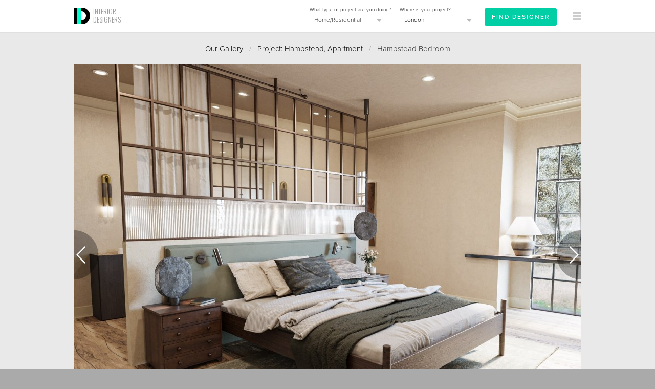

--- FILE ---
content_type: text/html
request_url: https://interiordesigners.net/interior-design-gallery/hampstead-apartment/14708/hampstead-bedroom/
body_size: 7546
content:
<!DOCTYPE html PUBLIC "-//W3C//DTD XHTML 1.0 Transitional//EN" "http://www.w3.org/TR/xhtml1/DTD/xhtml1-transitional.dtd">
<html xmlns="http://www.w3.org/1999/xhtml" xml:lang="en">
<head>
<meta http-equiv="Content-Type" content="text/html; charset=iso-8859-1" />

<script id="cookieyes" type="text/javascript" src="https://cdn-cookieyes.com/client_data/a0b6cc419e1c56c4c05284b8/script.js"></script>

<!-- Google tag (gtag.js) -->
<script async src="https://www.googletagmanager.com/gtag/js?id=G-MY2CP4Q3QF"></script>
<script>
  window.dataLayer = window.dataLayer || [];
  function gtag(){dataLayer.push(arguments);}
  gtag('js', new Date());

  gtag('config', 'G-MY2CP4Q3QF');
</script>


<meta property="og:site_name" content="Interior Designers"/><meta property="og:image" content="https://interiordesigners.net/assets/icon250-id.png"/>
<meta name="viewport" content="width=device-width, initial-scale=1.0, user-scalable=no"/>

<title>Hampstead Bedroom / Hampstead, Apartment - InteriorDesigners.net</title>
<meta name="description" content="Hampstead Bedroom from a traditional interior in London. The chosen colour palette is focused around the lighter shades of Autumn, the colours cast by the rising sun in the early hours. InteriorDesigners.net works with some of the most highly-regarded interior designers in Britain and cover a wide array of design specialties. Visit us to learn more." />
<meta name="keywords" content="interior designer, interior design, interior designers, home improvements, renovation project, home makeover, interior designers london, interior designers uk" />
<meta name="author" content="Interior Designers" />

<link rel="alternate" type="application/rss+xml" title="RSS" href="https://interiordesigners.net/site-feed.xml" />
<link rel="shortcut icon" href="/assets/icon32-id-new.png" />
<link rel="apple-touch-icon" href="/assets/i-icon60.png" />
<link rel="apple-touch-icon" sizes="76x76" href="/assets/i-icon76.png" />
<link rel="apple-touch-icon" sizes="120x120" href="/assets/i-icon120.png" />
<link rel="apple-touch-icon" sizes="152x152" href="/assets/i-icon152.png" />

<link rel="stylesheet" href="https://use.typekit.net/cke1dgr.css" /><link href='//fonts.googleapis.com/css?family=Arapey:400italic,400' rel='stylesheet' type='text/css' /><link href='//fonts.googleapis.com/css?family=Oswald:300' rel='stylesheet' type='text/css' /><link href="/scripts/global-b33.css" rel="stylesheet" type="text/css" />


<script src="/scripts/jquery-latest.js" type="text/javascript"></script>
<script type="text/javascript" src="/scripts/common-6.js"></script>
<script type="text/javascript" src="/scripts/specific-14.js"></script>
<script type="application/ld+json">
	{
	  "@context" : "http://schema.org",
	  "@type" : "WebSite",
	  "name" : "Interior Designers",
	  "alternateName" : "InteriorDesigners",
	  "url" : "https://interiordesigners.net"
	}
</script>

<script type="application/ld+json">
			{
				"@context": "http://schema.org",
				"@type": "BreadcrumbList",
				"itemListElement": [{
								"@type": "ListItem",
								"position": 1,
								"item":
									{
										"@id": "https://interiordesigners.net/interior-design-gallery/",
										"name": "Interior Design Gallery"
									}
							},{
								"@type": "ListItem",
								"position": 2,
								"item":
									{
										"@id": "https://interiordesigners.net/interior-design-gallery/hampstead-apartment/",
										"name": "Hampstead, Apartment"
									}
							},{
								"@type": "ListItem",
								"position": 3,
								"item":
									{
										"@id": "https://interiordesigners.net/interior-design-gallery/hampstead-apartment/14708/hampstead-bedroom/",
										"name": "Hampstead Bedroom"
									}
							}]
			}</script>
<link rel="canonical" href="https://interiordesigners.net/interior-design-gallery/hampstead-apartment/14708/hampstead-bedroom/" />
<script type="text/javascript" src="/scripts/gallery-4.js"></script><style>
		.left {

			width: 100%!important;
			max-width: 100%!important;

		}
		</style>
<script type="text/javascript">var_show_menu = 1;</script>

</head>

<body>


<a name="top"></a>
<noscript>
<style type="text/css">#main, #above_wave, #splash, #right, #left, #footer, #info, #top_strip {display: none;}</style>
<div id="noscript">Sorry, but you need to have Javascript enabled on your browser<br />to use this website.</div></noscript>
<div id="all_content"><div id="top_strip" style="display: none;"><div class="spacer_mini">&nbsp;</div><div class="container_clear" align="center"><div class="clear"></div></div></div><div id="strip_menu"><div class="container_clear"><div><table width="100%" height="64px"><tr valign="middle" height="64px"><td width="16px">&nbsp;</td><td id="td_logo_main"><a href="/" title="Interior Designers"><img src="/assets/logo-interior-designers-a.png" alt="Interior Designers" /></a><a href="/" id="logo_text" class="logo" title="Interior Designers">INTERIOR<br />DESIGNERS</a></td><td align="right" id="top_form"><div id="top_form_inner" ><form id="enq_top" name="enq_top" method="post" action="/find-interior-designer/"><input type="hidden" name="from_top_form" value="1"><div class="top_form_field_container" style="top: 4px;"><input id="enq_submit" type="submit" class="btn_sml_rev" style="padding: 6px 12px" value="Find Designer"></div><div class="top_form_field_container"><span class="tiny black">Where is your project?</span><div id="bg_location_top" class="dd_box_sml"><select id="d_location_top" name="d_location" class="sml_field_dd_new" onchange="changeDDMain('d_location_top','(Choose a location)','d_location_2')" style="color:#000;"><option selected="selected">(Choose a location)</option><option value="London" selected="selected">London</option><option value="Birmingham">Birmingham</option><option value="Leeds">Leeds</option><option value="Glasgow">Glasgow</option><option value="Sheffield">Sheffield</option><option value="Bradford">Bradford</option><option value="Edinburgh">Edinburgh</option><option value="Liverpool">Liverpool</option><option value="Manchester">Manchester</option><option value="Bristol">Bristol</option><option value="Cardiff">Cardiff</option><option value="Aberdeen">Aberdeen</option><option value="Belfast">Belfast</option><option value="Dundee">Dundee</option><option value="Swansea">Swansea</option><option value="Londonderry">Londonderry</option><option value="Newport">Newport</option><option value="------------------------">------------------------</option><option value="Outside the UK">Outside the UK</option><option value="------------------------">------------------------</option><option value="Aberdeenshire">Aberdeenshire</option><option value="Anglesey">Anglesey</option><option value="Angus">Angus</option><option value="Antrim">Antrim</option><option value="Argyll">Argyll</option><option value="Armagh">Armagh</option><option value="Avon">Avon</option><option value="Ayrshire">Ayrshire</option><option value="Banffshire">Banffshire</option><option value="Bedfordshire">Bedfordshire</option><option value="Berkshire">Berkshire</option><option value="Berwickshire">Berwickshire</option><option value="Brecknockshire">Brecknockshire</option><option value="Buckinghamshire">Buckinghamshire</option><option value="Bute">Bute</option><option value="Caernarfonshire">Caernarfonshire</option><option value="Caithness">Caithness</option><option value="Cambridgeshire">Cambridgeshire</option><option value="Cardiganshire">Cardiganshire</option><option value="Carmarthenshire">Carmarthenshire</option><option value="Cheshire">Cheshire</option><option value="City of Aberdeen">City of Aberdeen</option><option value="City of Belfast">City of Belfast</option><option value="City of Bristol">City of Bristol</option><option value="City of Dundee">City of Dundee</option><option value="City of Edinburgh">City of Edinburgh</option><option value="City of Glasgow">City of Glasgow</option><option value="City of London">City of London</option><option value="City of Londonderry">City of Londonderry</option><option value="Clackmannanshire">Clackmannanshire</option><option value="Cleveland">Cleveland</option><option value="Clwyd">Clwyd</option><option value="Cornwall">Cornwall</option><option value="County Down">County Down</option><option value="Cromartyshire">Cromartyshire</option><option value="Cumberland">Cumberland</option><option value="Cumbria">Cumbria</option><option value="Denbighshire">Denbighshire</option><option value="Derbyshire">Derbyshire</option><option value="Devon">Devon</option><option value="Dorset">Dorset</option><option value="Dumfriesshire">Dumfriesshire</option><option value="Dunbartonshire">Dunbartonshire</option><option value="Durham">Durham</option><option value="Dyfed">Dyfed</option><option value="East Lothian">East Lothian</option><option value="East Suffolk">East Suffolk</option><option value="East Sussex">East Sussex</option><option value="Essex">Essex</option><option value="Fermanagh">Fermanagh</option><option value="Fife">Fife</option><option value="Flintshire">Flintshire</option><option value="Glamorgan">Glamorgan</option><option value="Gloucestershire">Gloucestershire</option><option value="Greater London">Greater London</option><option value="Greater Manchester">Greater Manchester</option><option value="Gwent">Gwent</option><option value="Gwynedd">Gwynedd</option><option value="Hampshire">Hampshire</option><option value="Hereford and Worcester">Hereford and Worcester</option><option value="Herefordshire">Herefordshire</option><option value="Hertfordshire">Hertfordshire</option><option value="Humberside">Humberside</option><option value="Huntingdon and Peterborough">Huntingdon and Peterborough</option><option value="Huntingdonshire">Huntingdonshire</option><option value="Inverness-shire">Inverness-shire</option><option value="Isle of Ely">Isle of Ely</option><option value="Isle of Wight">Isle of Wight</option><option value="Kent">Kent</option><option value="Kincardineshire">Kincardineshire</option><option value="Kinross-shire">Kinross-shire</option><option value="Kirkcudbrightshire">Kirkcudbrightshire</option><option value="Lanarkshire">Lanarkshire</option><option value="Lancashire">Lancashire</option><option value="Leicestershire">Leicestershire</option><option value="Lincolnshire">Lincolnshire</option><option value="Londonderry">Londonderry</option><option value="Merionethshire">Merionethshire</option><option value="Merseyside">Merseyside</option><option value="Mid Glamorgan">Mid Glamorgan</option><option value="Middlesex">Middlesex</option><option value="Midlothian">Midlothian</option><option value="Monmouthshire">Monmouthshire</option><option value="Montgomeryshire">Montgomeryshire</option><option value="Moray">Moray</option><option value="Nairnshire">Nairnshire</option><option value="Norfolk">Norfolk</option><option value="North Humberside">North Humberside</option><option value="North Yorkshire">North Yorkshire</option><option value="Northamptonshire">Northamptonshire</option><option value="Northumberland">Northumberland</option><option value="Nottinghamshire">Nottinghamshire</option><option value="Orkney">Orkney</option><option value="Oxfordshire">Oxfordshire</option><option value="Peeblesshire">Peeblesshire</option><option value="Pembrokeshire">Pembrokeshire</option><option value="Perthshire">Perthshire</option><option value="Powys">Powys</option><option value="Radnorshire">Radnorshire</option><option value="Renfrewshire">Renfrewshire</option><option value="Ross and Cromarty">Ross and Cromarty</option><option value="Ross-shire">Ross-shire</option><option value="Roxburghshire">Roxburghshire</option><option value="Rutland">Rutland</option><option value="Selkirkshire">Selkirkshire</option><option value="Shetland">Shetland</option><option value="Shropshire">Shropshire</option><option value="Soke of Peterborough">Soke of Peterborough</option><option value="Somerset">Somerset</option><option value="South Glamorgan">South Glamorgan</option><option value="South Humberside">South Humberside</option><option value="South Yorkshire">South Yorkshire</option><option value="Staffordshire">Staffordshire</option><option value="Stirlingshire">Stirlingshire</option><option value="Suffolk">Suffolk</option><option value="Surrey">Surrey</option><option value="Sussex">Sussex</option><option value="Sutherland">Sutherland</option><option value="Tyne and Wear">Tyne and Wear</option><option value="Tyrone">Tyrone</option><option value="Warwickshire">Warwickshire</option><option value="West Glamorgan">West Glamorgan</option><option value="West Lothian">West Lothian</option><option value="West Midlands">West Midlands</option><option value="West Suffolk">West Suffolk</option><option value="West Sussex">West Sussex</option><option value="West Yorkshire">West Yorkshire</option><option value="Westmorland">Westmorland</option><option value="Wigtownshire">Wigtownshire</option><option value="Wiltshire">Wiltshire</option><option value="Worcestershire">Worcestershire</option><option value="Yorkshire">Yorkshire</option></select></div></div><div class="top_form_field_container"><span class="tiny black">What type of project are you doing?</span><div id="bg_type_top" class="dd_box_sml"><select 
					id="d_type_top" 
					name="d_type" 
					class="sml_field_dd_new" 
					onchange="changeDDMain('d_type_top','(Choose a type)','d_type_2')" style="color:#333;"><option selected="selected">(Choose a type)</option><option value="Home/Residential" selected="selected">Home/Residential</option><option value="Restaurant">Restaurant/Bar</option><option value="Hotel">Hotel</option><option value="Office">Office</option><option value="Retail">Retail</option><option value="Healthcare">Healthcare</option><option value="Other">Other</option></select></div></div></form></div><div id="btn_find"><a href="/find-interior-designer/" class="btn_sml_rev">FIND DESIGNER</a></div></td><td align="right" width="64px"><div id="mm_inner"><a href="#" onclick="showThing( 'menu_large_text' ); return false;" id="link_menu"><img src="/assets/icon16-menu-grey.png" alt="" style="margin-right:16px;"/></a></div></td></tr></table></div></div><a href="/interior-design-gallery/?c=likes" id="likes_tally_outer" style="display: none;" title="Click to see your Likes"><span id="likes_tally_desc">LIKES</span><span id="likes_tally">0</span></a></div><div id="menu_blank">&nbsp;</div><div id="top_band" class="band_lightgrey" style=""><div class="container_clear" id="top_splash_pane"><div><div class="padding_div" style="padding-top:20px;"><div id="output" style=" display:none;background-color: #00CEA5;"><div class="container"><div class="padding_div"><a href="javascript:switchMenu( 'output' )" id="output_close"><img src="/assets/icon16-close-lines-white.png" alt="Close"/></a><span class="med" id="output_msg"></span></div></div></div><div align="center" id="breadcrumbs"><a href="/interior-design-gallery/" title="Browse past projects from our Designers">Our Gallery</a>&nbsp;&nbsp;&nbsp;<span class="midgrey">/</span>&nbsp;&nbsp;&nbsp;<a href="/interior-design-gallery/hampstead-apartment/" title="Hampstead, Apartment">Project: Hampstead, Apartment</a>&nbsp;&nbsp;&nbsp;<span class="midgrey">/</span>&nbsp;&nbsp;&nbsp;Hampstead Bedroom<div class="spacer">&nbsp;</div><div class="spacer_mini">&nbsp;</div></div><div align="center" id="back_to_gallery"><a href="/interior-design-gallery/hampstead-apartment/" title="Hampstead, Apartment">Back to Project</a><div class="spacer">&nbsp;</div><div class="spacer_mini">&nbsp;</div></div><div id="wrapper_pic"><a href="/interior-design-gallery/hampstead-apartment/14713/hampstead-bedroom/" title="Previous photo" id="prev"><img src="/assets/arr-prev.png" alt="Prev" /></a><a href="/interior-design-gallery/hampstead-apartment/14709/hampstead-bedroom/" title="Next photo" id="next"><img src="/assets/arr-next.png" alt="Next" /></a><img src="/pics/tn/1597412622-delivery3-w992.jpg" alt="Hampstead, Apartment | Hampstead Bedroom | Interior Designers" id="pic" onload="positionArrows()"/><div class="padding_div_lrg"><div id="pic_actions"><div id="like"><a href="javascript:attach_file( '/includes/action-like.php?w=photo&amp;i=14708&amp;j=' );" title="Click to say you like it!" class="btn_sml">LIKE</a></div>&nbsp;&nbsp;&nbsp;&nbsp;<div id="wrapper_pin"><a href="//www.pinterest.com/pin/create/button/?url=https%3A%2F%2Finteriordesigners.net%2Finterior-design-gallery%2Fhampstead-apartment%2F14708%2Fhampstead-bedroom%2F&media=https://interiordesigners.net/pics/tn/1597412622-delivery3-w736.jpg&description=Hampstead+Bedroom" data-pin-do="buttonPin" data-pin-config="none" data-pin-color="red" <img src="//assets.pinterest.com/images/pidgets/pinit_fg_en_rect_red_20.png" alt="Pin It!"/></a></div></div><div id="pic_details"><h1>Hampstead Bedroom</h1><div class="spacer_sml">&nbsp;</div>The chosen colour palette is focused around the lighter shades of Autumn, the colours cast by the rising sun in the early hours.  Warm whites, soft warm grey and browns were lifted with injections of greens and jades all bought to life with layers of differing textures and shapes.</div><div class="clear"></div></div></div><div class="spacer">&nbsp;</div><div align="center"><div class="spacer">&nbsp;</div><a href="/interior-design-gallery/hampstead-apartment/14708/hampstead-bedroom/" title="Hampstead, Apartment | Hampstead Bedroom | Interior Designers" class="colour_select_sel"><img src="/pics/tn/1597412622-delivery3-90x90.jpg" alt ="Hampstead, Apartment | Hampstead Bedroom | Interior Designers" class="tn_img" style="margin:0;" width="45px" height="45px"/></a><a href="/interior-design-gallery/hampstead-apartment/14709/hampstead-bedroom/" title="Hampstead, Apartment | Hampstead Bedroom | Interior Designers" class="colour_select"><img src="/pics/tn/1597412656-delivery1-90x90.jpg" alt ="Hampstead, Apartment | Hampstead Bedroom | Interior Designers" class="tn_img" style="margin:0;" width="45px" height="45px"/></a><a href="/interior-design-gallery/hampstead-apartment/14710/hampstead-bedroom/" title="Hampstead, Apartment | Hampstead Bedroom | Interior Designers" class="colour_select"><img src="/pics/tn/1597412705-delivery2-90x90.jpg" alt ="Hampstead, Apartment | Hampstead Bedroom | Interior Designers" class="tn_img" style="margin:0;" width="45px" height="45px"/></a><a href="/interior-design-gallery/hampstead-apartment/14711/hampstead-bathroom/" title="Hampstead, Apartment | Hampstead Bathroom | Interior Designers" class="colour_select"><img src="/pics/tn/1597412727-delivery4-90x90.jpg" alt ="Hampstead, Apartment | Hampstead Bathroom | Interior Designers" class="tn_img" style="margin:0;" width="45px" height="45px"/></a><a href="/interior-design-gallery/hampstead-apartment/14712/hampstead-bathroom/" title="Hampstead, Apartment | Hampstead Bathroom | Interior Designers" class="colour_select"><img src="/pics/tn/1597412760-delivery5-90x90.jpg" alt ="Hampstead, Apartment | Hampstead Bathroom | Interior Designers" class="tn_img" style="margin:0;" width="45px" height="45px"/></a><a href="/interior-design-gallery/hampstead-apartment/14713/hampstead-bedroom/" title="Hampstead, Apartment | Hampstead Bedroom | Interior Designers" class="colour_select"><img src="/pics/tn/1597412780-delivery6-90x90.jpg" alt ="Hampstead, Apartment | Hampstead Bedroom | Interior Designers" class="tn_img" style="margin:0;" width="45px" height="45px"/></a></div><div style="clear:both; height:24px;">&nbsp;</div><div align="middle"><a href="/interior-design-gallery/hampstead-apartment/" title="Hampstead, Apartment"><img src="/assets/icon16-arrow_left.png" alt="" class="down_3"/> Back to Project</a></div><div class="spacer">&nbsp;</div><div class="spacer_lrg">&nbsp;</div><div align="center"><span class="like_h2">Related projects</span></div><br /><div id="related_projects"><div class="padding_div_tb_sml"><a href="/interior-design-gallery/coach-house-east-dulwich/" class="like_h4">Coach House, East Dulwich</a><div class="spacer_mini">&nbsp;</div><span class="tiny">Complete transformation of an old garage to create a calm, contemporary family home, hidde&hellip;</span><div class="spacer_mini">&nbsp;</div><a href="/interior-design-gallery/coach-house-east-dulwich/" class="tiny">View</a></div><div class="spacer_sml">&nbsp;</div><div class="hard_divider">&nbsp;</div><div class="padding_div_tb_sml"><a href="/interior-design-gallery/brondesbury-family-home/" class="like_h4">Brondesbury family home</a><div class="spacer_mini">&nbsp;</div><span class="tiny">I helped this family complete their home renovation. They brought me in after the construc&hellip;</span><div class="spacer_mini">&nbsp;</div><a href="/interior-design-gallery/brondesbury-family-home/" class="tiny">View</a></div><div class="spacer_sml">&nbsp;</div><div class="hard_divider">&nbsp;</div><div class="padding_div_tb_sml"><a href="/interior-design-gallery/gin-distillery-whitechapel/" class="like_h4">Gin Distillery, Whitechapel</a><div class="spacer_mini">&nbsp;</div><span class="tiny">Working alongside my husband who is an architect, we together designed, built and did the&hellip;</span><div class="spacer_mini">&nbsp;</div><a href="/interior-design-gallery/gin-distillery-whitechapel/" class="tiny">View</a></div><div class="spacer_sml">&nbsp;</div><div class="hard_divider">&nbsp;</div><div class="padding_div_tb_sml"><a href="/interior-design-gallery/newly-weds-new-built/" class="like_h4">Newly-weds New Built</a><div class="spacer_mini">&nbsp;</div><span class="tiny">This project involved the complete interior design of a newly built three-bedroom mews hou&hellip;</span><div class="spacer_mini">&nbsp;</div><a href="/interior-design-gallery/newly-weds-new-built/" class="tiny">View</a></div><div class="spacer_sml">&nbsp;</div><div class="hard_divider">&nbsp;</div><div class="padding_div_tb_sml"><a href="/interior-design-gallery/earls-court-apartment-renovation/" class="like_h4">Earl's Court Apartment Renovation</a><div class="spacer_mini">&nbsp;</div><span class="tiny">This project involved the interior architectural restoration of a Victorian villa, with a&hellip;</span><div class="spacer_mini">&nbsp;</div><a href="/interior-design-gallery/earls-court-apartment-renovation/" class="tiny">View</a></div></div><div class="spacer">&nbsp;</div><div class="spacer_lrg">&nbsp;</div><div align="center"><strong><a href="/find-interior-designer/">Find an Interior Designer</a></strong>&nbsp;&nbsp;&nbsp;<span class="lightgrey">/</span>&nbsp;&nbsp;&nbsp;<a href="#top" title="Jump to top of page">Back to top</a></div><br /><br />

</div> <!-- PADDING_DIV ENDS -->
</div> <!-- LEFT DIV ENDS -->

<div id="right_screen" style="display:none;">&nbsp;</div>
<div class="clear"></div>


</div> <!-- CONTAINER ENDS -->
</div> <!-- BAND DIV ENDS -->

<div class="clear"></div>











<div id="footer">
<div class="left">


<div class="spacer_lrg">&nbsp;</div><div class="col_4"><img src="/assets/interiordesigners-logo-brown-sml.png" alt="Interior Designers" /><div class="spacer">&nbsp;</div><p>We'll personally match you with the best Interior Designers for your project - absolutely FREE.</p></div><div class="col_4"><h4>For Clients</h4><div class="spacer_sml">&nbsp;</div><a href="/find-interior-designer/">Find your Designer</a><br /><a href="/" title="Find an Interior Designer">Homepage</a><br /><a href="/interior-design-gallery/" title="Browse past projects from our Designers">Our Gallery</a><br /><a href="/client-testimonials.html" title="Read previous Clients' Testimonials">Testimonials</a><br /><a href="/inside-design/" title="Get insights from the world of Interior Design with our helpful resources">Resources</a><br /></div><div class="col_4"><h4>For Designers</h4><div class="spacer_sml">&nbsp;</div><a href="/designers/des-portfolio.html">Login</a><br /><a href="/register.html">Register</a><br /></div><div class="col_4"><h4>For Suppliers</h4><div class="spacer_sml">&nbsp;</div><a href="/interior-design-suppliers.html" title="Become a Trade Partner">Become a Trade Partner</a><br /></div><div class="spacer_lrg">&nbsp;</div><div class="col_2"><h4>Follow Us</h4><div class="spacer_sml">&nbsp;</div><a href="http://www.twitter.com/InteriorDes" rel="nofollow" target="_blank" onmouseover="switchImage( 'twitter_image','/assets/icon48-twitter.png' )" onmouseout="switchImage( 'twitter_image','/assets/icon48-twitter-b.png' )"><img src="/assets/icon48-twitter-b.png" id="twitter_image" alt="Follow InteriorDes on Twitter"/></a>
&nbsp;
<a href="http://www.pinterest.com/intdesigners/" rel="nofollow" target="_blank" onmouseover="switchImage( 'pinterest_image','/assets/icon48-pinterest.png' )" onmouseout="switchImage( 'pinterest_image','/assets/icon48-pinterest-b.png' )"><img src="/assets/icon48-pinterest-b.png" id="pinterest_image" alt="Follow us on Pinterest"/></a>
&nbsp;
<a href="https://www.instagram.com/uk_interiordesigners" rel="nofollow" target="_blank" onmouseover="switchImage( 'instagram_image','/assets/icon48-instagram.png' )" onmouseout="switchImage( 'instagram_image','/assets/icon48-instagram-b.png' )"><img src="/assets/icon48-instagram-b.png" id="instagram_image" alt="Follow us on Instagram"/></a>
</div><div class="col_2"><h4>Share This</h4><div class="spacer_sml">&nbsp;</div><!--// FACEBOOK LIKE BUTTON //-->
<iframe src="//www.facebook.com/plugins/like.php?href=http%3A%2F%2Finteriordesigners.net%2Finterior-design-gallery%2Fhampstead-apartment%2F14708%2Fhampstead-bedroom%2F&amp;width&amp;layout=button&amp;action=like&amp;show_faces=true&amp;share=true&amp;height=21" scrolling="no" frameborder="0" style="border:none; overflow:hidden; height:21px; margin: 0 auto;" allowTransparency="true"></iframe>

<div class="spacer_sml">&nbsp;</div>



<!--// TWEET THIS //-->
<a href="https://twitter.com/share" 
	class="twitter-share-button" 
	data-url="http%3A%2F%2Finteriordesigners.net%2Finterior-design-gallery%2Fhampstead-apartment%2F14708%2Fhampstead-bedroom%2F"
	data-via="interiordes" 
	data-hashtags="interiordesign"
	data-text="">
Tweet</a>

<script>!function(d,s,id){var js,fjs=d.getElementsByTagName(s)[0];if(!d.getElementById(id)){js=d.createElement(s);js.id=id;js.src="//platform.twitter.com/widgets.js";fjs.parentNode.insertBefore(js,fjs);}}(document,"script","twitter-wjs");</script>
<br />
<div class="spacer_mini">&nbsp;</div>







</div><div class="spacer_lrg">&nbsp;</div><div class="padding_div"><h4>Popular Locations</h4></div><div class="col_4" style="margin-bottom:12px;"><a href="/find-interior-designer/london/">London</a></div><div class="col_4" style="margin-bottom:12px;"><a href="/find-interior-designer/london/central-london/">Central London</a></div><div class="col_4" style="margin-bottom:12px;"><a href="/find-interior-designer/london/central-london/belgravia/">Belgravia</a></div><div class="col_4" style="margin-bottom:12px;"><a href="/find-interior-designer/london/central-london/fitzrovia/">Fitzrovia</a></div><div class="col_4" style="margin-bottom:12px;"><a href="/find-interior-designer/london/central-london/mayfair/">Mayfair</a></div><div class="col_4" style="margin-bottom:12px;"><a href="/find-interior-designer/london/central-london/soho/">Soho</a></div><div class="col_4" style="margin-bottom:12px;"><a href="/find-interior-designer/london/north-london/">North London</a></div><div class="col_4" style="margin-bottom:12px;"><a href="/find-interior-designer/london/north-london/barnet/">Barnet</a></div><div class="col_4" style="margin-bottom:12px;"><a href="/find-interior-designer/london/north-london/camden/">Camden</a></div><div class="col_4" style="margin-bottom:12px;"><a href="/find-interior-designer/london/north-london/hampstead/">Hampstead</a></div><div class="col_4" style="margin-bottom:12px;"><a href="/find-interior-designer/london/north-london/islington/">Islington</a></div><div class="col_4" style="margin-bottom:12px;"><a href="/find-interior-designer/london/south-west-london/">South West London</a></div><div class="col_4" style="margin-bottom:12px;"><a href="/find-interior-designer/london/south-west-london/clapham/">Clapham</a></div><div class="col_4" style="margin-bottom:12px;"><a href="/find-interior-designer/london/south-west-london/croydon/">Croydon</a></div><div class="col_4" style="margin-bottom:12px;"><a href="/find-interior-designer/london/south-west-london/richmond/">Richmond</a></div><div class="col_4" style="margin-bottom:12px;"><a href="/find-interior-designer/london/south-west-london/wimbledon/">Wimbledon</a></div><div class="col_4" style="margin-bottom:12px;"><a href="/find-interior-designer/london/west-london/">West London</a></div><div class="col_4" style="margin-bottom:12px;"><a href="/find-interior-designer/london/west-london/chelsea/">Chelsea</a></div><div class="col_4" style="margin-bottom:12px;"><a href="/find-interior-designer/london/west-london/fulham/">Fulham</a></div><div class="col_4" style="margin-bottom:12px;"><a href="/find-interior-designer/london/west-london/kensington/">Kensington</a></div><div class="col_4" style="margin-bottom:12px;"><a href="/find-interior-designer/london/west-london/notting-hill/">Notting Hill</a></div><div class="col_4" style="margin-bottom:12px;"><a href="/find-interior-designer/somerset/">Somerset</a></div><div class="col_4" style="margin-bottom:12px;"><a href="/find-interior-designer/south-east-england/">South East England</a></div><div class="col_4" style="margin-bottom:12px;"><a href="/find-interior-designer/south-east-england/buckinghamshire/">Buckinghamshire</a></div><div class="col_4" style="margin-bottom:12px;"><a href="/find-interior-designer/south-east-england/hampshire/">Hampshire</a></div><div class="col_4" style="margin-bottom:12px;"><a href="/find-interior-designer/south-east-england/surrey/">Surrey</a></div><div class="spacer_lrg">&nbsp;</div><div class="padding_div"><div id="copyright"><a href="/privacy-policy.html" title="Privacy Policy">Privacy Policy</a>&nbsp;&nbsp;&nbsp;<span class="lightgrey">/</span>&nbsp;&nbsp;&nbsp;<a href="/terms-and-conditions.html" title="Terms &amp; Conditions">Terms &amp; Conditions</a>&nbsp;&nbsp;&nbsp;<span class="lightgrey">/</span>&nbsp;&nbsp;&nbsp;Copyright &copy; 2010 - 2026 <a href="https://interiordesigners.net">Interior Designers</a><div class="spacer">&nbsp;</div><a href="#top">Back to top</a></div></div><div class="spacer">&nbsp;</div></div></div></div><div id="menu_large_text" style="display:none;"><div class="container_clear"><a href="#" onclick="hideThing( 'menu_large_text' ); return false;" id="link_x" class="fl_right" style="margin-top:24px"><img src="/assets/icon16-close-lines-black.png" alt="&times;" style="margin-right:16px;"/></a><div id="padding_menu_large_text"><div class="spacer">&nbsp;</div><div class="fl_left"><span class="menu_item_med">For Clients</span><a href="/" class="menu_item_lrg" title="Find an Interior Designer">Homepage</a><a href="/interior-design-gallery/" class="menu_item_lrg" title="Browse past projects from our Designers">Our Gallery</a><a href="/client-testimonials.html" class="menu_item_lrg" title="Read previous Clients' Testimonials">Testimonials</a><a href="/inside-design/" class="menu_item_lrg" title="Learn more about the interior design process through our helpful resources">Resources</a><a href="/find-interior-designer/" class="menu_item_lrg">Find Designer</a></div><div class="fl_left"><span class="menu_item_med">Popular Locations</span><a href="/find-interior-designer/london/" class="menu_item_lrg">London</a><a href="/find-interior-designer/london/central-london/" class="menu_item_lrg">Central London</a><a href="/find-interior-designer/london/north-london/" class="menu_item_lrg">North London</a><a href="/find-interior-designer/london/south-west-london/" class="menu_item_lrg">South West London</a><a href="/find-interior-designer/london/west-london/" class="menu_item_lrg">West London</a><a href="/find-interior-designer/somerset/" class="menu_item_lrg">Somerset</a><a href="/find-interior-designer/south-east-england/" class="menu_item_lrg">South East England</a><a href="/find-interior-designer/south-east-england/buckinghamshire/" class="menu_item_lrg">Buckinghamshire</a><a href="/find-interior-designer/south-east-england/hampshire/" class="menu_item_lrg">Hampshire</a><a href="/find-interior-designer/south-east-england/surrey/" class="menu_item_lrg">Surrey</a></div><div style="clear:both; height:48px;">&nbsp;</div><div class="fl_left"><span class="menu_item_med">For Interior Designers</span><a href="/designers/des-portfolio.html" class="menu_item_lrg">Login</a><a href="/register.html" class="menu_item_lrg">Register</a></div><div class="fl_left"><span class="menu_item_med">For Suppliers</span><a href="/interior-design-suppliers.html" class="menu_item_lrg">Become a Trade Partner</a></div><div class="clear"></div></div></div></div><script type="text/javascript">$(document).ready(function()
	{
		$(document).mouseup(function (e)
			{
			    var container = $('#menu_professionals');
				//
			    if (!container.is(e.target) // if the target of the click isn't the container...
			        && container.has(e.target).length === 0) // ... nor a descendant of the container
				    {
				        container.hide();
				    }
			}
		);
	}
);</script><script type="text/javascript" async src="//assets.pinterest.com/js/pinit.js"></script></body>
</html>
